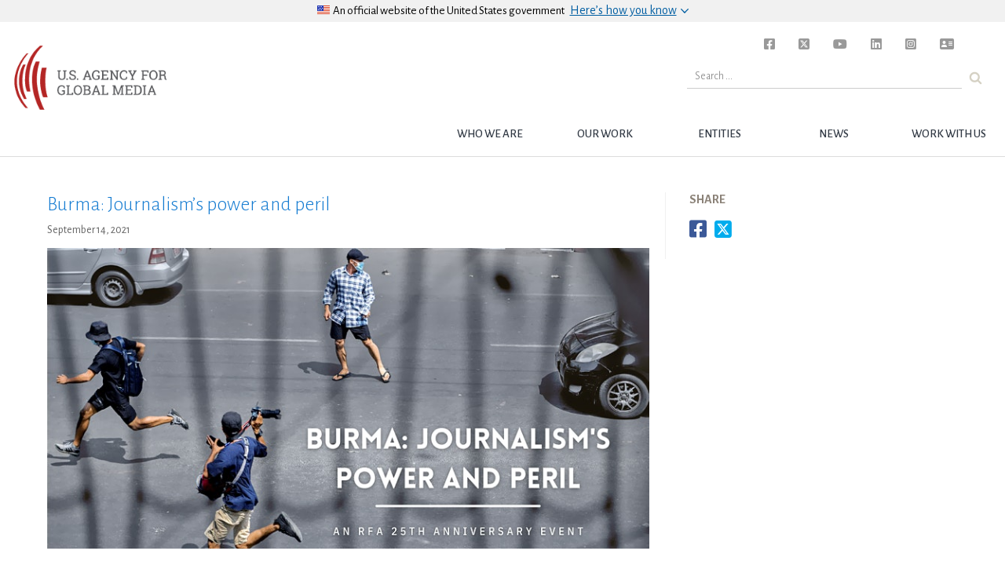

--- FILE ---
content_type: text/html; charset=UTF-8
request_url: https://www.usagm.gov/instagram_links/burma-journalisms-power-and-peril/
body_size: 8699
content:

<!DOCTYPE html>
<html lang="en-US">

	<head>

<!-- Basic Page Needs
================================================== -->

	<meta charset="utf-8">
	<!-- <meta charset="UTF-8">  -->
	<meta http-equiv="X-UA-Compatible" content="IE=edge">


<!-- Mobile Specific Metas
================================================== -->
	<meta name="description" content="" />
	<meta name="HandheldFriendly" content="True">
	<meta name="MobileOptimized" content="320">
	<meta name="viewport" content="width=device-width, initial-scale=1.0">
	<meta name="apple-mobile-web-app-title" content="BBG" />

	<!-- for Facebook -->
	<meta property="og:locale" content="en_US">
	<meta property="og:type" content="website" />
	<meta property="og:title" content="Burma: Journalism's power and peril" />
	<meta property="og:description" content="" />
	<meta property="og:image" content="https://www.usagm.gov/wp-content/uploads/2021/09/https___cdn.evbuc_.com_images_147070129_572649071751_1_original.jpeg" />
	<meta property="og:url" content="https://www.usagm.gov/instagram_links/burma-journalisms-power-and-peril/" />

	<!-- for Twitter -->
	<meta property="twitter:card" content="summary_large_image">
	<meta name="twitter:site" content="@bbginnovate">
		<meta property="twitter:title" content="Burma: Journalism's power and peril">
	<meta property="twitter:description" content="">
	<meta property="twitter:image" content="https://www.usagm.gov/wp-content/uploads/2021/09/https___cdn.evbuc_.com_images_147070129_572649071751_1_original.jpeg">
	
	<!-- other og:tags -->
	<meta property="og:site_name" content="USAGM" />

	<!-- for facebook sharing -->
	<meta property="fb:app_id" content="1288914594517692" />

	<link rel="profile" href="http://gmpg.org/xfn/11">
	<link rel="pingback" href="">
<!-- Title, meta description and CSS
================================================== -->

<link rel="dns-prefetch" href="//tags.tiqcdn.com">
<title>Burma: Journalism’s power and peril &#8211; USAGM</title>
<meta name='robots' content='max-image-preview:large' />
<script type="text/javascript">
var utag_data = {
    "page_type": "instagram_links",
    "post_title": "burma: journalism\u2019s power and peril",
    "url": "https:\/\/www.usagm.gov\/instagram_links\/burma-journalisms-power-and-peril",
    "subcontent_type": "burma: journalism\u2019s power and peril",
    "post_slug": "burma-journalisms-power-and-peril",
    "language": "english",
    "language_service": "usagm english",
    "short_language_service": "en",
    "platform": "web",
    "platform_short": "w",
    "entity": "usagm",
    "property_name": "usagm",
    "property_id": "bbg",
    "domain": "www.usagm.gov",
    "rsid_acct": "bbgprod"
};
</script>
<link rel="alternate" type="application/rss+xml" title="USAGM &raquo; Feed" href="https://www.usagm.gov/feed/" />
<link rel="alternate" type="application/rss+xml" title="USAGM &raquo; Comments Feed" href="https://www.usagm.gov/comments/feed/" />
<link rel='stylesheet' id='wp-block-library-css' href='https://www.usagm.gov/wp-includes/css/dist/block-library/style.min.css?ver=6.6.2' type='text/css' media='all' />
<style id='classic-theme-styles-inline-css' type='text/css'>
/*! This file is auto-generated */
.wp-block-button__link{color:#fff;background-color:#32373c;border-radius:9999px;box-shadow:none;text-decoration:none;padding:calc(.667em + 2px) calc(1.333em + 2px);font-size:1.125em}.wp-block-file__button{background:#32373c;color:#fff;text-decoration:none}
</style>
<style id='global-styles-inline-css' type='text/css'>
:root{--wp--preset--aspect-ratio--square: 1;--wp--preset--aspect-ratio--4-3: 4/3;--wp--preset--aspect-ratio--3-4: 3/4;--wp--preset--aspect-ratio--3-2: 3/2;--wp--preset--aspect-ratio--2-3: 2/3;--wp--preset--aspect-ratio--16-9: 16/9;--wp--preset--aspect-ratio--9-16: 9/16;--wp--preset--color--black: #000000;--wp--preset--color--cyan-bluish-gray: #abb8c3;--wp--preset--color--white: #ffffff;--wp--preset--color--pale-pink: #f78da7;--wp--preset--color--vivid-red: #cf2e2e;--wp--preset--color--luminous-vivid-orange: #ff6900;--wp--preset--color--luminous-vivid-amber: #fcb900;--wp--preset--color--light-green-cyan: #7bdcb5;--wp--preset--color--vivid-green-cyan: #00d084;--wp--preset--color--pale-cyan-blue: #8ed1fc;--wp--preset--color--vivid-cyan-blue: #0693e3;--wp--preset--color--vivid-purple: #9b51e0;--wp--preset--gradient--vivid-cyan-blue-to-vivid-purple: linear-gradient(135deg,rgba(6,147,227,1) 0%,rgb(155,81,224) 100%);--wp--preset--gradient--light-green-cyan-to-vivid-green-cyan: linear-gradient(135deg,rgb(122,220,180) 0%,rgb(0,208,130) 100%);--wp--preset--gradient--luminous-vivid-amber-to-luminous-vivid-orange: linear-gradient(135deg,rgba(252,185,0,1) 0%,rgba(255,105,0,1) 100%);--wp--preset--gradient--luminous-vivid-orange-to-vivid-red: linear-gradient(135deg,rgba(255,105,0,1) 0%,rgb(207,46,46) 100%);--wp--preset--gradient--very-light-gray-to-cyan-bluish-gray: linear-gradient(135deg,rgb(238,238,238) 0%,rgb(169,184,195) 100%);--wp--preset--gradient--cool-to-warm-spectrum: linear-gradient(135deg,rgb(74,234,220) 0%,rgb(151,120,209) 20%,rgb(207,42,186) 40%,rgb(238,44,130) 60%,rgb(251,105,98) 80%,rgb(254,248,76) 100%);--wp--preset--gradient--blush-light-purple: linear-gradient(135deg,rgb(255,206,236) 0%,rgb(152,150,240) 100%);--wp--preset--gradient--blush-bordeaux: linear-gradient(135deg,rgb(254,205,165) 0%,rgb(254,45,45) 50%,rgb(107,0,62) 100%);--wp--preset--gradient--luminous-dusk: linear-gradient(135deg,rgb(255,203,112) 0%,rgb(199,81,192) 50%,rgb(65,88,208) 100%);--wp--preset--gradient--pale-ocean: linear-gradient(135deg,rgb(255,245,203) 0%,rgb(182,227,212) 50%,rgb(51,167,181) 100%);--wp--preset--gradient--electric-grass: linear-gradient(135deg,rgb(202,248,128) 0%,rgb(113,206,126) 100%);--wp--preset--gradient--midnight: linear-gradient(135deg,rgb(2,3,129) 0%,rgb(40,116,252) 100%);--wp--preset--font-size--small: 13px;--wp--preset--font-size--medium: 20px;--wp--preset--font-size--large: 36px;--wp--preset--font-size--x-large: 42px;--wp--preset--spacing--20: 0.44rem;--wp--preset--spacing--30: 0.67rem;--wp--preset--spacing--40: 1rem;--wp--preset--spacing--50: 1.5rem;--wp--preset--spacing--60: 2.25rem;--wp--preset--spacing--70: 3.38rem;--wp--preset--spacing--80: 5.06rem;--wp--preset--shadow--natural: 6px 6px 9px rgba(0, 0, 0, 0.2);--wp--preset--shadow--deep: 12px 12px 50px rgba(0, 0, 0, 0.4);--wp--preset--shadow--sharp: 6px 6px 0px rgba(0, 0, 0, 0.2);--wp--preset--shadow--outlined: 6px 6px 0px -3px rgba(255, 255, 255, 1), 6px 6px rgba(0, 0, 0, 1);--wp--preset--shadow--crisp: 6px 6px 0px rgba(0, 0, 0, 1);}:where(.is-layout-flex){gap: 0.5em;}:where(.is-layout-grid){gap: 0.5em;}body .is-layout-flex{display: flex;}.is-layout-flex{flex-wrap: wrap;align-items: center;}.is-layout-flex > :is(*, div){margin: 0;}body .is-layout-grid{display: grid;}.is-layout-grid > :is(*, div){margin: 0;}:where(.wp-block-columns.is-layout-flex){gap: 2em;}:where(.wp-block-columns.is-layout-grid){gap: 2em;}:where(.wp-block-post-template.is-layout-flex){gap: 1.25em;}:where(.wp-block-post-template.is-layout-grid){gap: 1.25em;}.has-black-color{color: var(--wp--preset--color--black) !important;}.has-cyan-bluish-gray-color{color: var(--wp--preset--color--cyan-bluish-gray) !important;}.has-white-color{color: var(--wp--preset--color--white) !important;}.has-pale-pink-color{color: var(--wp--preset--color--pale-pink) !important;}.has-vivid-red-color{color: var(--wp--preset--color--vivid-red) !important;}.has-luminous-vivid-orange-color{color: var(--wp--preset--color--luminous-vivid-orange) !important;}.has-luminous-vivid-amber-color{color: var(--wp--preset--color--luminous-vivid-amber) !important;}.has-light-green-cyan-color{color: var(--wp--preset--color--light-green-cyan) !important;}.has-vivid-green-cyan-color{color: var(--wp--preset--color--vivid-green-cyan) !important;}.has-pale-cyan-blue-color{color: var(--wp--preset--color--pale-cyan-blue) !important;}.has-vivid-cyan-blue-color{color: var(--wp--preset--color--vivid-cyan-blue) !important;}.has-vivid-purple-color{color: var(--wp--preset--color--vivid-purple) !important;}.has-black-background-color{background-color: var(--wp--preset--color--black) !important;}.has-cyan-bluish-gray-background-color{background-color: var(--wp--preset--color--cyan-bluish-gray) !important;}.has-white-background-color{background-color: var(--wp--preset--color--white) !important;}.has-pale-pink-background-color{background-color: var(--wp--preset--color--pale-pink) !important;}.has-vivid-red-background-color{background-color: var(--wp--preset--color--vivid-red) !important;}.has-luminous-vivid-orange-background-color{background-color: var(--wp--preset--color--luminous-vivid-orange) !important;}.has-luminous-vivid-amber-background-color{background-color: var(--wp--preset--color--luminous-vivid-amber) !important;}.has-light-green-cyan-background-color{background-color: var(--wp--preset--color--light-green-cyan) !important;}.has-vivid-green-cyan-background-color{background-color: var(--wp--preset--color--vivid-green-cyan) !important;}.has-pale-cyan-blue-background-color{background-color: var(--wp--preset--color--pale-cyan-blue) !important;}.has-vivid-cyan-blue-background-color{background-color: var(--wp--preset--color--vivid-cyan-blue) !important;}.has-vivid-purple-background-color{background-color: var(--wp--preset--color--vivid-purple) !important;}.has-black-border-color{border-color: var(--wp--preset--color--black) !important;}.has-cyan-bluish-gray-border-color{border-color: var(--wp--preset--color--cyan-bluish-gray) !important;}.has-white-border-color{border-color: var(--wp--preset--color--white) !important;}.has-pale-pink-border-color{border-color: var(--wp--preset--color--pale-pink) !important;}.has-vivid-red-border-color{border-color: var(--wp--preset--color--vivid-red) !important;}.has-luminous-vivid-orange-border-color{border-color: var(--wp--preset--color--luminous-vivid-orange) !important;}.has-luminous-vivid-amber-border-color{border-color: var(--wp--preset--color--luminous-vivid-amber) !important;}.has-light-green-cyan-border-color{border-color: var(--wp--preset--color--light-green-cyan) !important;}.has-vivid-green-cyan-border-color{border-color: var(--wp--preset--color--vivid-green-cyan) !important;}.has-pale-cyan-blue-border-color{border-color: var(--wp--preset--color--pale-cyan-blue) !important;}.has-vivid-cyan-blue-border-color{border-color: var(--wp--preset--color--vivid-cyan-blue) !important;}.has-vivid-purple-border-color{border-color: var(--wp--preset--color--vivid-purple) !important;}.has-vivid-cyan-blue-to-vivid-purple-gradient-background{background: var(--wp--preset--gradient--vivid-cyan-blue-to-vivid-purple) !important;}.has-light-green-cyan-to-vivid-green-cyan-gradient-background{background: var(--wp--preset--gradient--light-green-cyan-to-vivid-green-cyan) !important;}.has-luminous-vivid-amber-to-luminous-vivid-orange-gradient-background{background: var(--wp--preset--gradient--luminous-vivid-amber-to-luminous-vivid-orange) !important;}.has-luminous-vivid-orange-to-vivid-red-gradient-background{background: var(--wp--preset--gradient--luminous-vivid-orange-to-vivid-red) !important;}.has-very-light-gray-to-cyan-bluish-gray-gradient-background{background: var(--wp--preset--gradient--very-light-gray-to-cyan-bluish-gray) !important;}.has-cool-to-warm-spectrum-gradient-background{background: var(--wp--preset--gradient--cool-to-warm-spectrum) !important;}.has-blush-light-purple-gradient-background{background: var(--wp--preset--gradient--blush-light-purple) !important;}.has-blush-bordeaux-gradient-background{background: var(--wp--preset--gradient--blush-bordeaux) !important;}.has-luminous-dusk-gradient-background{background: var(--wp--preset--gradient--luminous-dusk) !important;}.has-pale-ocean-gradient-background{background: var(--wp--preset--gradient--pale-ocean) !important;}.has-electric-grass-gradient-background{background: var(--wp--preset--gradient--electric-grass) !important;}.has-midnight-gradient-background{background: var(--wp--preset--gradient--midnight) !important;}.has-small-font-size{font-size: var(--wp--preset--font-size--small) !important;}.has-medium-font-size{font-size: var(--wp--preset--font-size--medium) !important;}.has-large-font-size{font-size: var(--wp--preset--font-size--large) !important;}.has-x-large-font-size{font-size: var(--wp--preset--font-size--x-large) !important;}
:where(.wp-block-post-template.is-layout-flex){gap: 1.25em;}:where(.wp-block-post-template.is-layout-grid){gap: 1.25em;}
:where(.wp-block-columns.is-layout-flex){gap: 2em;}:where(.wp-block-columns.is-layout-grid){gap: 2em;}
:root :where(.wp-block-pullquote){font-size: 1.5em;line-height: 1.6;}
</style>
<link rel='stylesheet' id='edsanimate-animo-css-css' href='https://www.usagm.gov/wp-content/plugins/animate-it/assets/css/animate-animo.css?ver=6.6.2' type='text/css' media='all' />
<link rel='stylesheet' id='contact-form-7-css' href='https://www.usagm.gov/wp-content/plugins/contact-form-7/includes/css/styles.css?ver=5.9.8' type='text/css' media='all' />
<link rel='stylesheet' id='bbginnovate-style-css' href='https://www.usagm.gov/wp-content/themes/bbgRedesign/style.css?ver=6.6.2' type='text/css' media='all' />
<link rel='stylesheet' id='bbginnovate-style-fonts-css' href='https://www.usagm.gov/wp-content/themes/bbgRedesign/fonts/carrera-fonts.css?ver=6.6.2' type='text/css' media='all' />
<link rel='stylesheet' id='selector-css-css' href='https://www.usagm.gov/wp-content/themes/bbgRedesign/js/vendor/selection-sharer.css?ver=6.6.2' type='text/css' media='all' />
<link rel='stylesheet' id='fontawesome-css-brands-css' href='https://www.usagm.gov/wp-content/themes/bbgRedesign/css/fa/css/brands.css?ver=6.6.2' type='text/css' media='all' />
<link rel='stylesheet' id='fontawesome-css-solid-css' href='https://www.usagm.gov/wp-content/themes/bbgRedesign/css/fa/css/solid.css?ver=6.6.2' type='text/css' media='all' />
<link rel='stylesheet' id='fontawesome-css-css' href='https://www.usagm.gov/wp-content/themes/bbgRedesign/css/fa/css/fontawesome.css?ver=6.6.2' type='text/css' media='all' />
<!--n2css--><script type="text/javascript" src="https://www.usagm.gov/wp-includes/js/jquery/jquery.min.js?ver=3.7.1" id="jquery-core-js"></script>
<script type="text/javascript" src="https://www.usagm.gov/wp-includes/js/jquery/jquery-migrate.min.js?ver=3.4.1" id="jquery-migrate-js"></script>
<script type="text/javascript" src="https://www.usagm.gov/wp-content/themes/bbgRedesign/js/vendor/selection-sharer.js?ver=6.6.2" id="selector-script-js"></script>
<link rel="https://api.w.org/" href="https://www.usagm.gov/wp-json/" /><link rel="EditURI" type="application/rsd+xml" title="RSD" href="https://www.usagm.gov/xmlrpc.php?rsd" />
<meta name="generator" content="WordPress 6.6.2" />
<link rel="canonical" href="https://www.usagm.gov/instagram_links/burma-journalisms-power-and-peril/" />
<link rel='shortlink' href='https://www.usagm.gov/?p=52468' />
<link rel="alternate" title="oEmbed (JSON)" type="application/json+oembed" href="https://www.usagm.gov/wp-json/oembed/1.0/embed?url=https%3A%2F%2Fwww.usagm.gov%2Finstagram_links%2Fburma-journalisms-power-and-peril%2F" />
<link rel="alternate" title="oEmbed (XML)" type="text/xml+oembed" href="https://www.usagm.gov/wp-json/oembed/1.0/embed?url=https%3A%2F%2Fwww.usagm.gov%2Finstagram_links%2Fburma-journalisms-power-and-peril%2F&#038;format=xml" />

<script type="text/javascript">
	bbgConfig = {};
	bbgConfig.MAPBOX_API_KEY = 'pk.eyJ1IjoiYmJnd2ViZGV2IiwiYSI6ImNpcDVvY3VqYjAwbmx1d2tyOXlxdXhxcHkifQ.cD-q14aQKbS6gjG2WO-4nw';
	bbgConfig.template_directory_uri = 'https://www.usagm.gov/wp-content/themes/bbgRedesign/';

	// SET COOKIES FOR SITEWIDE ALERT AND SPLASH OVERLAY
	function setCookie(cname, cvalue, exdays) {
		var d = new Date();
		d.setTime(d.getTime() + (exdays*24*60*60*1000));
		var expires = "expires= " + d.toUTCString();
		document.cookie = cname + " = " + cvalue + "; " + expires;
	}
</script>


<!-- IE <9 patch
================================================== -->

	<!--[if lt IE 9]>
	  <script src="https://www.usagm.gov/wp-content/themes/bbgRedesign/js/vendor/html5shiv.js"></script>
	  <script src="https://www.usagm.gov/wp-content/themes/bbgRedesign/js/vendor/respond.js"></script>
	  <script src="https://www.usagm.gov/wp-content/themes/bbgRedesign/js/vendor/selectivizr-min.js"></script>
	<![endif]-->

	<!-- picturefill - polyfill for srcset sizes on older and/or mobile browsers -->
	<script src="https://www.usagm.gov/wp-content/themes/bbgRedesign/js/vendor/picturefill.min.js"></script>

	<!-- FortAwesome kit of 20 Font Awesome icons -->
	<!-- <script src="https://use.fortawesome.com/e3cb8134.js"></script> -->

	<!-- Original FULL FontAwesome embed -->
	<!-- <script src="https://use.fontawesome.com/41d1f06a97.js"></script> -->
<!-- Favicons
================================================== -->
	<!-- 128x128 -->
	<link rel="shortcut icon" type="image/ico" href="https://www.usagm.gov/wp-content/themes/bbgRedesign/img/favicons/favicon.ico" />
	<link rel="icon" type="image/png" href="https://www.usagm.gov/wp-content/themes/bbgRedesign/img/favicons/favicon.png" />

	<!-- 192x192, as recommended for Android
	http://updates.html5rocks.com/2014/11/Support-for-theme-color-in-Chrome-39-for-Android
	-->
	<link rel="icon" type="image/png" sizes="192x192" href="https://www.usagm.gov/wp-content/themes/bbgRedesign/img/favicons/favicon-192.png" />

	<!-- 57x57 (precomposed) for iPhone 3GS, pre-2011 iPod Touch and older Android devices -->
	<link rel="apple-touch-icon-precomposed" href="https://www.usagm.gov/wp-content/themes/bbgRedesign/img/favicons/favicon-57.png">
	<!-- 72x72 (precomposed) for 1st generation iPad, iPad 2 and iPad mini -->
	<link rel="apple-touch-icon-precomposed" sizes="72x72" href="https://www.usagm.gov/wp-content/themes/bbgRedesign/img/favicons/favicon-72.png">
	<!-- 114x114 (precomposed) for iPhone 4, 4S, 5 and post-2011 iPod Touch -->
	<link rel="apple-touch-icon-precomposed" sizes="114x114" href="https://www.usagm.gov/wp-content/themes/bbgRedesign/img/favicons/favicon-114.png">
	<!-- 144x144 (precomposed) for iPad 3rd and 4th generation -->
	<link rel="apple-touch-icon-precomposed" sizes="144x144" href="https://www.usagm.gov/wp-content/themes/bbgRedesign/img/favicons/favicon-144.png">

		<!-- We participate in the US government's analytics program. See the data at analytics.usa.gov. -->
	<script async src="https://dap.digitalgov.gov/Universal-Federated-Analytics-Min.js?agency=BBG&pua=ua-33523145-2" id="_fed_an_ua_tag" ></script>
		<link href="https://fonts.googleapis.com/css?family=Alegreya+Sans:300,300i,400,400i,500,700,700i" rel="stylesheet">

<!-- Global site tag (gtag.js) - Google Analytics -->
<script async src="https://www.googletagmanager.com/gtag/js?id=UA-124338348-1"></script>
<script type="text/javascript">
window.dataLayer = window.dataLayer || [];
function gtag(){dataLayer.push(arguments);}
gtag('js', new Date());

gtag('config', 'UA-124338348-1');
</script>
</head>


<body class="instagram_links-template-default single single-instagram_links postid-52468 group-blog">

<script type="text/javascript">
    (function(a,b,c,d){
    a='//tags.tiqcdn.com/utag/bbg/main/prod/utag.js';
    b=document;c='script';d=b.createElement(c);d.src=a;d.type='text/java'+c;d.async=true;
    a=b.getElementsByTagName(c)[0];a.parentNode.insertBefore(d,a);
    })();
</script>

<h1 class="header-outliner">United States Agency for Global Media</h1>
<div id="page" class="site main-content" role="main">
	<a class="skipnav skip-link screen-reader-text" href="#content">Skip to content</a>

	
	<header id="masthead" class="site-header bbg-header" role="banner">
		
		<!-- OFFICIAL SITE OF USA GOV -->
		<div class="usa-disclaimer">
			<div class="usa-grid">
				<span class="usa-disclaimer-official">
					<div class="usa-disclaimer__header">
						<div class="usa-disclaimer__flag">
							<img class="usa-flag_icon" alt="U.S. flag signifying that this is a United States federal government website" src="https://www.usagm.gov/wp-content/themes/bbgRedesign/img/us_flag_small.png">
						</div>
						<div class="usa-disclaimer__text">
							An official website of <span class="u--no-wrap">the&nbsp;United&nbsp;States&nbsp;government</span>
						</div>
						<button class="usa-disclaimer__button rotated" aria-expanded="false" aria-controls="gov-banner">
							<span class="usa-disclaimer__button--text">Here’s how you know</span>
						</button>
					</div>
				</span>
			</div>
			<div class="usa-banner__content outer-container">
				<div class="usa-banner__guidance grid-half">
					<img class="usa-banner__icon usa-media-block__img" src="https://www.usagm.gov/wp-content/themes/bbgRedesign/img/icon-dot-gov.svg" role="img" alt="Dot gov">
					<div class="usa-media-block__body">
						<p>
							<strong>Official websites use .gov</strong>
							<br />
							A <strong>.gov</strong> website belongs to an official government organization in the United States.
						</p>
					</div>
				</div>
				<div class="usa-banner__guidance grid-half">
					<img class="usa-banner__icon usa-media-block__img" src="https://www.usagm.gov/wp-content/themes/bbgRedesign/img/icon-https.svg" role="img" alt="Https">
					<div class="usa-media-block__body">
						<p>
							<strong>Secure .gov websites use HTTPS</strong>
							<br />
							A <strong>lock</strong> (
							<span class="icon-lock">
								<svg xmlns="http://www.w3.org/2000/svg" width="52" height="64" viewBox="0 0 52 64" class="usa-banner__lock-image" role="img" aria-labelledby="banner-lock-title banner-lock-description">
									<title id="banner-lock-title">Lock</title>
									<desc id="banner-lock-description">A locked padlock</desc>
									<path fill="#000000" fill-rule="evenodd" d="M26 0c10.493 0 19 8.507 19 19v9h3a4 4 0 0 1 4 4v28a4 4 0 0 1-4 4H4a4 4 0 0 1-4-4V32a4 4 0 0 1 4-4h3v-9C7 8.507 15.507 0 26 0zm0 8c-5.979 0-10.843 4.77-10.996 10.712L15 19v9h22v-9c0-6.075-4.925-11-11-11z" />
								</svg>
							</span>
							) or <strong>https://</strong> means you’ve safely connected to the .gov website. Share sensitive information only on official, secure websites.
						</p>
					</div>
				</div>
			</div>
		</div>

		<!-- MENU TOGGLE -->
		<button id="bbg__menu-toggle" class="menu-toggle" aria-controls="primary-menu" aria-expanded="false">
			<span class="menu-toggle-label">
				Menu			</span>
		</button>

		<!-- NAVIGATION BAR -->
		<nav id="site-navigation" class="bbg__main-navigation" role="navigation">
			<h1 class="header-outliner">Navigation</h1>
			<a id="nav-logo" class="site-brand" href="https://www.usagm.gov"><img src="https://www.usagm.gov/wp-content/themes/bbgRedesign/img/USAGM-Logo.png" alt="USAGM Logo"></a>

			<div class="menu-usagm-container"><ul id="primary-menu" class="menu"><li id="menu-item-41839" class="menu-item menu-item-type-post_type menu-item-object-page menu-item-has-children menu-item-41839"><a href="https://www.usagm.gov/who-we-are/" class="bbg__top-nav__link-text">Who we are</a>
<ul class="sub-menu">
	<li id="menu-item-41840" class="menu-item menu-item-type-post_type menu-item-object-page menu-item-41840"><a href="https://www.usagm.gov/who-we-are/mission/" class="bbg__top-nav__link-text">Mission</a></li>
	<li id="menu-item-41841" class="menu-item menu-item-type-post_type menu-item-object-page menu-item-41841"><a href="https://www.usagm.gov/who-we-are/history/" class="bbg__top-nav__link-text">History</a></li>
	<li id="menu-item-43370" class="menu-item menu-item-type-post_type menu-item-object-page menu-item-43370"><a href="https://www.usagm.gov/who-we-are/organizational-chart/" class="bbg__top-nav__link-text">Structure</a></li>
	<li id="menu-item-56233" class="menu-item menu-item-type-post_type menu-item-object-page menu-item-56233"><a href="https://www.usagm.gov/who-we-are/ceo-and-entity-leadership/" class="bbg__top-nav__link-text">CEO and Entity Leadership</a></li>
	<li id="menu-item-55664" class="menu-item menu-item-type-post_type menu-item-object-page menu-item-55664"><a href="https://www.usagm.gov/who-we-are/the-international-broadcasting-advisory-board/" class="bbg__top-nav__link-text">International Broadcasting Advisory Board</a></li>
	<li id="menu-item-42802" class="menu-item menu-item-type-custom menu-item-object-custom menu-item-42802"><a href="/who-we-are/oversight/" class="bbg__top-nav__link-text">Oversight and Legislation</a></li>
	<li id="menu-item-53209" class="menu-item menu-item-type-post_type menu-item-object-page menu-item-53209"><a href="https://www.usagm.gov/who-we-are/firewall/" class="bbg__top-nav__link-text">Firewall</a></li>
</ul>
</li>
<li id="menu-item-41895" class="menu-item menu-item-type-post_type menu-item-object-page menu-item-has-children menu-item-41895"><a href="https://www.usagm.gov/our-work/" class="bbg__top-nav__link-text">Our Work</a>
<ul class="sub-menu">
	<li id="menu-item-41896" class="menu-item menu-item-type-post_type menu-item-object-page menu-item-41896"><a href="https://www.usagm.gov/our-work/strategy-and-results/" class="bbg__top-nav__link-text">Strategy and Results</a></li>
	<li id="menu-item-41897" class="menu-item menu-item-type-post_type menu-item-object-page menu-item-41897"><a href="https://www.usagm.gov/our-work/transmissions-and-broadcasting/" class="bbg__top-nav__link-text">Transmissions and Broadcasting</a></li>
	<li id="menu-item-50811" class="menu-item menu-item-type-post_type menu-item-object-page menu-item-50811"><a href="https://www.usagm.gov/office-internet-freedom/" class="bbg__top-nav__link-text">Internet Freedom</a></li>
	<li id="menu-item-42896" class="menu-item menu-item-type-custom menu-item-object-custom menu-item-42896"><a href="/our-work/media-development/" class="bbg__top-nav__link-text">Media Development</a></li>
	<li id="menu-item-47649" class="menu-item menu-item-type-post_type menu-item-object-page menu-item-47649"><a href="https://www.usagm.gov/awards/" class="bbg__top-nav__link-text">Award-winning Work</a></li>
</ul>
</li>
<li id="menu-item-41899" class="menu-item menu-item-type-post_type menu-item-object-page menu-item-has-children menu-item-41899"><a href="https://www.usagm.gov/networks/" class="bbg__top-nav__link-text">Entities</a>
<ul class="sub-menu">
	<li id="menu-item-41900" class="menu-item menu-item-type-post_type menu-item-object-page menu-item-41900"><a href="https://www.usagm.gov/networks/voa/" class="bbg__top-nav__link-text">VOA</a></li>
	<li id="menu-item-41901" class="menu-item menu-item-type-post_type menu-item-object-page menu-item-41901"><a href="https://www.usagm.gov/networks/rferl/" class="bbg__top-nav__link-text">RFERL</a></li>
	<li id="menu-item-41902" class="menu-item menu-item-type-post_type menu-item-object-page menu-item-41902"><a href="https://www.usagm.gov/networks/ocb/" class="bbg__top-nav__link-text">OCB</a></li>
	<li id="menu-item-42295" class="menu-item menu-item-type-post_type menu-item-object-page menu-item-42295"><a href="https://www.usagm.gov/networks/rfa/" class="bbg__top-nav__link-text">RFA</a></li>
	<li id="menu-item-42296" class="menu-item menu-item-type-post_type menu-item-object-page menu-item-42296"><a href="https://www.usagm.gov/networks/mbn/" class="bbg__top-nav__link-text">MBN</a></li>
	<li id="menu-item-51614" class="menu-item menu-item-type-post_type menu-item-object-page menu-item-51614"><a href="https://www.usagm.gov/networks/otf/" class="bbg__top-nav__link-text">OTF</a></li>
</ul>
</li>
<li id="menu-item-41903" class="menu-item menu-item-type-post_type menu-item-object-page current_page_parent menu-item-has-children menu-item-41903"><a href="https://www.usagm.gov/news-and-information/" class="bbg__top-nav__link-text">News</a>
<ul class="sub-menu">
	<li id="menu-item-41846" class="menu-item menu-item-type-post_type menu-item-object-page menu-item-41846"><a href="https://www.usagm.gov/news-and-information/press-releases/" class="bbg__top-nav__link-text">Press Releases</a></li>
	<li id="menu-item-42823" class="menu-item menu-item-type-post_type menu-item-object-page menu-item-42823"><a href="https://www.usagm.gov/news-and-information/events/" class="bbg__top-nav__link-text">Events</a></li>
	<li id="menu-item-42822" class="menu-item menu-item-type-post_type menu-item-object-page menu-item-42822"><a href="https://www.usagm.gov/news-and-information/threats-to-press/" class="bbg__top-nav__link-text">Threats to Press</a></li>
	<li id="menu-item-42815" class="menu-item menu-item-type-post_type menu-item-object-page menu-item-42815"><a href="https://www.usagm.gov/news-and-information/press-room/" class="bbg__top-nav__link-text">Press Room</a></li>
	<li id="menu-item-42774" class="menu-item menu-item-type-post_type menu-item-object-page menu-item-42774"><a href="https://www.usagm.gov/our-work/strategy-and-results/strategic-priorities/research-reports/" class="bbg__top-nav__link-text">Research and Reports</a></li>
</ul>
</li>
<li id="menu-item-41851" class="menu-item menu-item-type-post_type menu-item-object-page menu-item-has-children menu-item-41851"><a href="https://www.usagm.gov/work-with-us/" class="bbg__top-nav__link-text">Work with Us</a>
<ul class="sub-menu">
	<li id="menu-item-42749" class="menu-item menu-item-type-post_type menu-item-object-page menu-item-42749"><a href="https://www.usagm.gov/work-with-us/contract-opportunities/" class="bbg__top-nav__link-text">Contract Opportunities</a></li>
	<li id="menu-item-41854" class="menu-item menu-item-type-post_type menu-item-object-page menu-item-41854"><a href="https://www.usagm.gov/work-with-us/become-an-affiliate/" class="bbg__top-nav__link-text">Become an Affiliate</a></li>
	<li id="menu-item-57004" class="menu-item menu-item-type-post_type menu-item-object-page menu-item-57004"><a href="https://www.usagm.gov/work-with-us/equal-employment/" class="bbg__top-nav__link-text">EEO</a></li>
	<li id="menu-item-41849" class="menu-item menu-item-type-post_type menu-item-object-page menu-item-41849"><a href="https://www.usagm.gov/work-with-us/careers/" class="bbg__top-nav__link-text">Careers</a></li>
	<li id="menu-item-41852" class="menu-item menu-item-type-post_type menu-item-object-page menu-item-41852"><a href="https://www.usagm.gov/work-with-us/usagm-intern-and-student-programs/" class="bbg__top-nav__link-text">Internships</a></li>
</ul>
</li>
</ul><div class="bbg__main-navigation__search"><form id="top-nav-search-form" class="usa-search usa-search-small" action="https://www.usagm.gov"><button type="submit" id="nav-search-bu"><span class="usa-sr-only">Search</span></button><label class="usa-sr-only" for="search-field-small">Search small</label><input class="mag-search" id="search-field-small" type="search" name="s" placeholder="Search ..."></form></div><div class="social-header"><ul class="unstyled-list"><li id="facebook-social"><a href="https://www.facebook.com/USAGMgov/" target="_blank"><i class="fa-brands fa-square-facebook"></i></a></li><li id="twitter-social"><a href="https://twitter.com/USAGMgov" target="_blank"><i class="fa-brands fa-square-x-twitter"></i></a></li><li id="youtube-social"><a href="https://www.youtube.com/channel/UCvYge67D7cpRJ6aYn2E9pPw" target="_blank"><i class="fa-brands fa-youtube"></i></a></li><li id="linkedin-social"><a href="https://www.linkedin.com/company/united-states-agency-for-global-media/" target="_blank"><i class="fa-brands fa-linkedin"></i></a></li><li id="instagram-social"><a href="https://www.instagram.com/usagmgov/" target="_blank"><i class="fa-brands fa-square-instagram"></i></a></li><li id="contact-us"><a href="/contact-us"><i class="fa fa-contact-card"></i></a></li></ul></div></div>		</nav>
	</header>

<style>
.leaflet-popup-pane {min-width: 300px !important;}
</style>


<main id="main" role="main">
	<section class="outer-container">
		<div class="grid-container">
					</div>

		<div class="grid-container sidebar-grid--large-gutter">
			<div class="nest-container">
				<div class="inner-container">
					<div class="main-column">
						<header><h3 class="article-title">Burma: Journalism’s power and peril</h3><p class="date-meta">September 14, 2021</p></header><img src="https://www.usagm.gov/wp-content/uploads/2021/09/https___cdn.evbuc_.com_images_147070129_572649071751_1_original.jpeg" alt="Burma: Journalism’s power and peril">					</div>
					<div class="side-column divider-left">
						<aside class="social-media-icons"><h3 class="sidebar-section-header">Share</h3><a class="facebook-icon" href="//www.facebook.com/sharer/sharer.php?u=https%3A%2F%2Fwww.usagm.gov%2Finstagram_links%2Fburma-journalisms-power-and-peril%2F" target="_blank"><i class="fa-brands fa-square-facebook"></i></a><a class="twitter-icon" href="//twitter.com/intent/tweet?text=Burma%3A%20Journalism%E2%80%99s%20power%20and%20peril%20by%20%40usagmgov%20https%3A%2F%2Fwww.usagm.gov%2Finstagram_links%2Fburma-journalisms-power-and-peril%2F" target="_blank"><i class="fa-brands fa-square-x-twitter"></i></a></aside>					</div>
				</div>
			</div>
		</div><!-- .outer-container -->
	</section><!-- #post-## -->
</main><!-- END #main -->




<div id="redirect__overlay" style="display: none;">
    <div id="redirect__dialog">
        <div id="redirect__dialog--close"></div>
        <h2>Confirm External Link</h2>
        <p>
            Are you sure you want to navigate to this external domain?
            <div id="redirect__link"></div>
        </p>
        <button id="redirect__button--cancel" type="button">Cancel</button>
        <button id="redirect__button--confirm" type="button">Continue</button>
    </div>
</div>

<footer id="footer">
	<div class="outer-container">
		<div id="grid-container">
			<a class="site-brand" href="https://www.usagm.gov">
				<img src="https://www.usagm.gov/wp-content/themes/bbgRedesign/img/USAGM-Logo-white.png">
			</a>
		</div>
	</div>

	<div class="outer-container">
		<div class="grid-container">
							<a class="footer-link" href="/about-the-agency/research-reports/foia/">FOIA</a><a class="footer-link" href="https://www.stateoig.gov/hotline" target="_blank">IG Hotline</a><a class="footer-link" href="/privacy-policy">Privacy Policy</a><a class="footer-link" href="http://www.usa.gov/" target="_blank">USA.gov</a><a class="footer-link" href="/strategy-and-performance/research-reports/open-government/">Open Gov</a><a class="footer-link" href="/accessibility/">Accessibility </a><a class="footer-link" href="/vulnerability-disclosure-policy">Vulnerability Disclosure Policy</a><a class="footer-link" href="/artificial-intelligence/">Artificial Intelligence</a><a class="footer-link" href="/employee-resources-and-guidelines/">Employee Resources and Guidelines</a><a class="footer-link" href="/contact-us/">Contact Us</a>				</div>
	</div>
</footer>

</div><!-- #page -->

<script type="text/javascript" src="https://www.usagm.gov/wp-content/plugins/animate-it/assets/js/animo.min.js?ver=1.0.3" id="edsanimate-animo-script-js"></script>
<script type="text/javascript" src="https://www.usagm.gov/wp-content/plugins/animate-it/assets/js/jquery.ba-throttle-debounce.min.js?ver=1.1" id="edsanimate-throttle-debounce-script-js"></script>
<script type="text/javascript" src="https://www.usagm.gov/wp-content/plugins/animate-it/assets/js/viewportchecker.js?ver=1.4.4" id="viewportcheck-script-js"></script>
<script type="text/javascript" src="https://www.usagm.gov/wp-content/plugins/animate-it/assets/js/edsanimate.js?ver=1.4.4" id="edsanimate-script-js"></script>
<script type="text/javascript" id="edsanimate-site-script-js-extra">
/* <![CDATA[ */
var edsanimate_options = {"offset":"75","hide_hz_scrollbar":"1","hide_vl_scrollbar":"0"};
/* ]]> */
</script>
<script type="text/javascript" src="https://www.usagm.gov/wp-content/plugins/animate-it/assets/js/edsanimate.site.js?ver=1.4.5" id="edsanimate-site-script-js"></script>
<script type="text/javascript" src="https://www.usagm.gov/wp-includes/js/dist/hooks.min.js?ver=2810c76e705dd1a53b18" id="wp-hooks-js"></script>
<script type="text/javascript" src="https://www.usagm.gov/wp-includes/js/dist/i18n.min.js?ver=5e580eb46a90c2b997e6" id="wp-i18n-js"></script>
<script type="text/javascript" id="wp-i18n-js-after">
/* <![CDATA[ */
wp.i18n.setLocaleData( { 'text direction\u0004ltr': [ 'ltr' ] } );
/* ]]> */
</script>
<script type="text/javascript" src="https://www.usagm.gov/wp-content/plugins/contact-form-7/includes/swv/js/index.js?ver=5.9.8" id="swv-js"></script>
<script type="text/javascript" id="contact-form-7-js-extra">
/* <![CDATA[ */
var wpcf7 = {"api":{"root":"https:\/\/www.usagm.gov\/wp-json\/","namespace":"contact-form-7\/v1"},"cached":"1"};
/* ]]> */
</script>
<script type="text/javascript" src="https://www.usagm.gov/wp-content/plugins/contact-form-7/includes/js/index.js?ver=5.9.8" id="contact-form-7-js"></script>
<script type="text/javascript" src="https://www.usagm.gov/wp-content/themes/bbgRedesign/js/navigation.js?ver=20120206" id="bbginnovate-navigation-js"></script>
<script type="text/javascript" src="https://www.usagm.gov/wp-content/themes/bbgRedesign/js/usagm-main.js?ver=20151215" id="usagm-main-js"></script>
<script type="text/javascript" src="https://www.usagm.gov/wp-content/themes/bbgRedesign/js/usagm-splash.js?ver=false" id="usagm-splash-js"></script>
<script type="text/javascript" src="https://www.usagm.gov/wp-content/themes/bbgRedesign/js/skip-link-focus-fix.js?ver=20130115" id="bbginnovate-skip-link-focus-fix-js"></script>
<script type="text/javascript" src="https://www.usagm.gov/wp-content/themes/bbgRedesign/js/bbgredesign.js?ver=20160223" id="bbginnovate-bbgredesign-js"></script>
<script type="text/javascript" src="https://www.usagm.gov/wp-content/themes/bbgRedesign/js/components/accordion.js?ver=20160223" id="bbginnovate-accordion-js"></script>
<script type="text/javascript" src="https://www.usagm.gov/wp-content/themes/bbgRedesign/js/18f.js?ver=20160223" id="bbginnovate-18f-js"></script>
<script type="text/javascript" src="https://www.usagm.gov/wp-content/themes/bbgRedesign/js/bbginnovate.js?ver=20160223" id="bbginnovate-bbginnovate-js"></script>
</body>
</html>
<!--
Performance optimized by W3 Total Cache. Learn more: https://www.boldgrid.com/w3-total-cache/

Page Caching using Disk: Enhanced 

Served from: www.usagm.gov @ 2026-01-04 12:28:02 by W3 Total Cache
-->